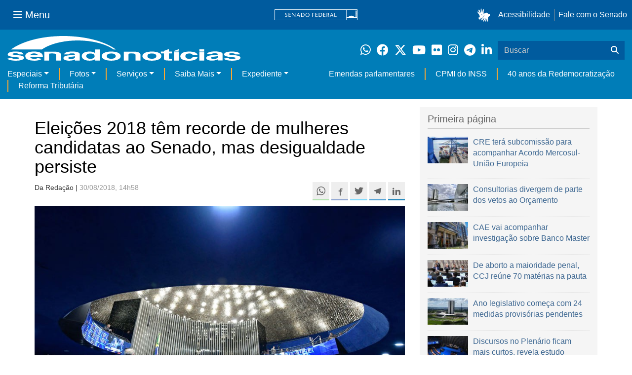

--- FILE ---
content_type: text/html;charset=utf-8
request_url: https://www12.senado.leg.br/noticias/materias/2018/08/30/eleicoes-2018-tem-recorde-de-mulheres-candidatas-ao-senado-mas-desigualdade-persiste
body_size: 55109
content:



<!DOCTYPE html>

<html lang="pt-br">

<head>
    
        <link rel="canonical" href="https://www12.senado.leg.br/noticias/materias/2018/08/30/eleicoes-2018-tem-recorde-de-mulheres-candidatas-ao-senado-mas-desigualdade-persiste" />
    <meta charset="utf-8">
    <meta http-equiv="X-UA-Compatible" content="IE=edge">
    <meta name="keywords" content="Tribunal Superior Eleitoral (TSE), Eleições 2018, Eleições, Mulheres na Política">
    
    <meta property="og:locale" content="pt_BR" />
    <meta property="og:site_name" content="Senado Federal" />
    <!-- HTML5 shim and Respond.js IE8 support of HTML5 elements and media queries -->
    <!--[if lt IE 9]>
      <script src="https://oss.maxcdn.com/libs/html5shiv/3.7.0/html5shiv.js"></script>
      <script src="https://oss.maxcdn.com/libs/respond.js/1.3.0/respond.min.js"></script>
    <![endif]-->

    
    <meta property="og:title" content="Eleições 2018 têm recorde de mulheres candidatas ao Senado, mas desigualdade persiste "/>
    <meta name="description" property="og:description" content="O número de mulheres que concorrem por uma vaga no Senado em 2018 é maior do que nas duas últimas eleições. Ao todo, 62 candidatas se cadastraram para tentar ocupar as 54 cadeiras em disputa em outubro, conforme dados do Tribunal Superior Eleitoral (TSE)."/>
    <meta property="og:url" content="https://www12.senado.leg.br/noticias/materias/2018/08/30/eleicoes-2018-tem-recorde-de-mulheres-candidatas-ao-senado-mas-desigualdade-persiste"/>
    <meta property="og:type" content="article"/>
    <meta property="article:publisher" content="150311598318037"/>
    <meta property="article:modified_time" content="2018-09-25T17:03:12-03:00"/>
    <meta name="sf_data" property="article:published_time" content="2018-08-30T14:58:51-03:00"/>
    <meta name="twitter:card" content="summary_large_image"/>
    <meta name="twitter:title" content="Eleições 2018 têm recorde de mulheres candidatas ao Senado, mas desigualdade persiste "/>
    <meta name="twitter:description" content="O número de mulheres que concorrem por uma vaga no Senado em 2018 é maior do que nas duas últimas eleições. Ao todo, 62 candidatas se cadastraram para tentar ocupar as 54 cadeiras em disputa em outubro, conforme dados do Tribunal Superior Eleitoral (TSE)."/>
    <meta name="sf_indexacao" property="article:tag" content="Tribunal Superior Eleitoral (TSE)"/>
    <meta name="sf_indexacao" property="article:tag" content="Eleições 2018"/>
    <meta name="sf_indexacao" property="article:tag" content="Eleições"/>
    <meta name="sf_indexacao" property="article:tag" content="Mulheres na Política"/>
    <meta property="og:image" content="https://www12.senado.leg.br/noticias/materias/2018/08/30/eleicoes-2018-tem-recorde-de-mulheres-candidatas-ao-senado-mas-desigualdade-persiste/20180711_03183w.jpg"/>
    <meta name="twitter:image" content="https://www12.senado.leg.br/noticias/materias/2018/08/30/eleicoes-2018-tem-recorde-de-mulheres-candidatas-ao-senado-mas-desigualdade-persiste/20180711_03183w.jpg"/>

<meta content="summary" name="twitter:card" />
<meta content="Senado Notícias" property="og:site_name" />
<meta content="Eleições 2018 têm recorde de mulheres candidatas ao Senado, mas desigualdade persiste " property="og:title" />
<meta content="website" property="og:type" />
<meta content="" property="og:description" />
<meta content="https://www12.senado.leg.br/noticias/materias/2018/08/30/eleicoes-2018-tem-recorde-de-mulheres-candidatas-ao-senado-mas-desigualdade-persiste" property="og:url" />
<meta content="https://www12.senado.leg.br/noticias/logo.png" property="og:image" />
<meta content="image/png" property="og:image:type" />

<title>Eleições 2018 têm recorde de mulheres candidatas ao Senado, mas desigualdade persiste  &mdash; Senado Notícias</title>

<meta name="viewport" content="width=device-width, initial-scale=1.0">

        
        
        
        <style>
            @media print {
                /* Oculta menus, barras e elementos administrativos */
                #redesSociais, #linha1-colunadireita, #linhaZ, #barra-edicao, #navbarRodape, #menu-comando, #navbarSenado ul,
                .topicos, .alo-senado, .edit-overlay, #portal-personaltools, #portal-globalnav, #edit-zone,
                #portal-toolbar, .sf-wrapper, .contentHistory, #boxRodapeMateria, .ps-list {
                    display: none !important;
                    visibility: hidden !important;
                }

                #materia,
                .conteudo-materia {
                    display: flex !important;
                    flex-direction: column !important;
                }

                /* Box lateral alinhado com imagem e texto */
                #boxLateralMateria {
                    margin-left: 90px !important;
                    margin-right: 90px !important;
                    max-width: 100% !important;
                    page-break-inside: avoid !important;
                    order: 5 !important;
                    margin-top: 15px !important;
                }

                /* Remove classes responsivas que interferem na impressão */
                #boxLateralMateria.col-md-3,
                #boxLateralMateria.hidden-xs,
                #boxLateralMateria.hidden-sm {
                    display: block !important;
                }

                /* Alinha os elementos principais */
                #materia > h1,
                #materia > p,
                #textoMateria {
                    margin-left: auto !important;
                    margin-right: auto !important;
                    padding-left: 15px !important;
                    padding-right: 15px !important;
                    max-width: 900px;
                }

                /* Centralização da imagem do carousel e das captions  */
                .carousel-materia,
                #carrosselFotos {
                    margin-left: auto !important;
                    margin-right: auto !important;
                    max-width: 900px !important;
                    padding-left: 15px !important;
                    padding-right: 15px !important;
                }

                /* Descrição */
                .caption-descricao,
                .ps-current {
                    text-align: justify !important;
                    font-size: 1rem !important;
                    color: #FFF !important;
                    max-width: 900px !important;
                    width: 100% !important;
                    box-sizing: border-box !important;

                    -webkit-print-color-adjust: exact !important; /* Chrome / Safari */
                    print-color-adjust: exact !important;         /* Firefox / Edge */
                }

                /* Créditos */
                .caption-credito,
                .ps-caption {
                    margin-left: auto !important;
                    margin-right: auto !important;
                    max-width: 900px !important;
                    text-align: right !important;
                    font-size: 1rem !important;
                    color: #FFF !important;
                    background: rgb(0 0 0 / 50%) !important;

                }
            }
        </style>
    

    
<script>PORTAL_URL = 'https://www12.senado.leg.br/noticias/noticias';</script>


  

    

    

    <script type="text/javascript" src="https://www12.senado.leg.br/noticias/noticias/++plone++production/++unique++2025-12-18T12:07:18.374416/default.js" data-bundle="production"></script>

    

    

  

  

    

    

    <script type="text/javascript" src="https://www12.senado.leg.br/noticias/noticias/++plone++senado_noticias/++unique++2025-12-30%2010%3A24%3A26/bundles/senado_noticias-bundle.min.js" data-bundle="senado_noticias-js-bundle"></script>

    

    

  

  

    

    

    <script type="text/javascript" src="https://www12.senado.leg.br/noticias/noticias/++plone++senado_datetimepicker/++unique++2025-12-30%2010%3A24%3A22/bundles/datetimepicker.min.js" data-bundle="senado_datetimepicker-js-bundle"></script>

    

    

  

  

    

    

    <script type="text/javascript" src="https://www12.senado.leg.br/noticias/noticias/++plone++senado_widgets/++unique++2025-12-30%2010%3A24%3A26/bundles/senado_widgets.min.js" data-bundle="senado_widgets-js-bundle"></script>

    

    

  

  

    

    

    <script type="text/javascript" src="https://www12.senado.leg.br/noticias/noticias/++plone++static/++unique++2024-05-04%2010%3A02%3A26.370688/formwidget.autocomplete.min.js" data-bundle="formwidget-autocomplete"></script>

    

    

  

  

    

    

    <script type="text/javascript" src="https://www12.senado.leg.br/noticias/noticias/++plone++senado_noticias/++unique++2025-12-30%2010%3A24%3A26/bundles/senado_noticias_essencial-bundle.min.js" data-bundle="senado_noticias_essencial-bundle"></script>

    

    

  

  

    

    

    <script type="text/javascript" src="https://www12.senado.leg.br/noticias/noticias/++plone++senado_formwidget_textocomcontadordecaracteres/++unique++2025-12-30%2010%3A24%3A23/bundles/senado_formwidget_textocomcontadordecaracteres.min.js" data-bundle="senado_formwidget_textocomcontadordecaracteres-js-bundle"></script>

    

    

  


    
        <script type="text/javascript" src="https://www12.senado.leg.br/noticias/++plone++senado_noticias/audiojs/audio.min.js"></script>
        <script type="text/javascript" src="https://www12.senado.leg.br/noticias/++plone++senado_noticias/audiojs/audiojs-doc-ready.js"></script>
    

    <link rel="stylesheet" type="text/css" href="https://cdnjs.cloudflare.com/ajax/libs/font-awesome/4.7.0/css/font-awesome.min.css" />

    
    <link rel="apple-touch-icon" sizes="180x180" href="https://www12.senado.leg.br/noticias/++plone++senado_noticias/favicon/apple-touch-icon.png?v=697oma3x8q"/>
    <link rel="icon" type="image/png" sizes="32x32" href="https://www12.senado.leg.br/noticias/++plone++senado_noticias/favicon/favicon-32x32.png?v=697oma3x8q"/>
    <link rel="icon" type="image/png" sizes="16x16" href="https://www12.senado.leg.br/noticias/++plone++senado_noticias/favicon/favicon-16x16.png?v=697oma3x8q"/>
    <link rel="manifest" href="https://www12.senado.leg.br/noticias/++plone++senado_noticias/favicon/manifest.json?v=697oma3x8q"/>
    <link rel="mask-icon" color="#00305c" href="https://www12.senado.leg.br/noticias/++plone++senado_noticias/favicon/safari-pinned-tab.svg?v=697oma3x8q"/>
    <link rel="shortcut icon" href="https://www12.senado.leg.br/noticias/++plone++senado_noticias/favicon/favicon.ico?v=697oma3x8q"/>
    <meta name="apple-mobile-web-app-title" content="Senado Federal"/>
    <meta name="application-name" content="Senado Federal"/>
    <meta name="msapplication-config" content="https://www12.senado.leg.br/noticias/++plone++senado_noticias/favicon/browserconfig.xml?v=697oma3x8q"/>
    <meta name="theme-color" content="#00305c"/>


    <link rel="search" href="https://www12.senado.leg.br/noticias/busca" title="Buscar neste site" />







<link rel="stylesheet" href="https://www12.senado.leg.br/noticias/noticias/++plone++production/++unique++2025-12-18T12:07:18.374416/default.css" data-bundle="production" /><link rel="stylesheet" href="https://www12.senado.leg.br/noticias/noticias/++plone++static/++unique++2025-11-27%2020%3A39%3A16/plone-glyphicons-compiled.css" data-bundle="plone-glyphicons" /><link rel="stylesheet" href="https://www12.senado.leg.br/noticias/noticias/++plone++senado_datetimepicker/++unique++2025-12-30%2010%3A24%3A22/bundles/datetimepicker.min.css" data-bundle="senado_datetimepicker-css-bundle" /><link rel="stylesheet" href="https://www12.senado.leg.br/noticias/noticias/++plone++senado_widgets/++unique++2025-12-30%2010%3A24%3A26/bundles/senado_widgets.min.css" data-bundle="senado_widgets-css-bundle" /><link rel="stylesheet" href="https://www12.senado.leg.br/noticias/noticias/++plone++static/++unique++2025-11-27%2020%3A39%3A16/plone-fontello-compiled.css" data-bundle="plone-fontello" /><link rel="stylesheet" href="https://www12.senado.leg.br/noticias/noticias/++plone++senado_noticias/++unique++2025-12-30%2010%3A24%3A26/bundles/senado_noticias-css-bundle.min.css" data-bundle="senado_noticias-css-bundle" /><link rel="stylesheet" href="https://www12.senado.leg.br/noticias/noticias/++plone++static/++unique++2024-05-04%2010%3A02%3A26.370688/formwidget.autocomplete.min.css" data-bundle="formwidget-autocomplete" /><link rel="stylesheet" href="https://www12.senado.leg.br/noticias/noticias/++plone++senado_noticias/++unique++2025-12-30%2010%3A24%3A26/bundles/senado_noticias_essencial-bundle.min.css" data-bundle="senado_noticias_essencial-bundle" />


    <meta name="viewport" content="width=device-width, initial-scale=1.0, minimum-scale=1.0" />
    <meta name="description" content="Portal de Notícias do Senado Federal: matérias, entrevistas e informações oficiais sobre a atividade legislativa." />

    
    <script async="async" src="https://www.googletagmanager.com/gtag/js?id=G-CW3ZH25XMK"></script>
    <script>
        window.dataLayer = window.dataLayer || [];
        function gtag(){dataLayer.push(arguments);}
        gtag('js', new Date());
        gtag('config', 'G-19XVN78DZV');
        gtag('config', 'G-CW3ZH25XMK');
    </script>
    
    

    
</head>

<body id="sfcss" data-i18ncatalogurl="https://www12.senado.leg.br/noticias/plonejsi18n" data-view-url="https://www12.senado.leg.br/noticias/materias/2018/08/30/eleicoes-2018-tem-recorde-de-mulheres-candidatas-ao-senado-mas-desigualdade-persiste" data-portal-url="https://www12.senado.leg.br/noticias" data-pat-pickadate="{&quot;selectYears&quot;: 200}" data-base-url="https://www12.senado.leg.br/noticias/materias/2018/08/30/eleicoes-2018-tem-recorde-de-mulheres-candidatas-ao-senado-mas-desigualdade-persiste" class="frontend icons-on portaltype-noticias-materia section-materias site-noticias-2 subsection-2018 subsection-2018-08 subsection-2018-08-30 template-view thumbs-on userrole-anonymous viewpermission-view">

    
    

    <a id="ancora-irconteudoprincipal" class="sr-only" href="#conteudoPrincipal">Ir para conteúdo principal</a>

    
        
        
    
    

    <div class="sf-wrapper">
        <div class="js-sidebar-mountpoint" data-url="/hpsenado/wssidebar.json"></div>
    </div>
    
<div class="sf-wrapper">
    <nav class="Triad navbar_global">
        <div>
            <button class="btn btn-lg btn-secondary js-sidebar-action" id="jstoggle" type="button" aria-label="Menu Senado">
                <i class="fas fa-bars"></i>
                <span class="u-hideLower title-n"> Menu</span>
            </button>
        </div>
        <div>
            <a class="navbar_global-brand" href="https://www.senado.leg.br" title="Senado Federal">
                <img src="https://www.senado.leg.br/noticias/essencial/images/senado.svg" alt="Title">
            </a>
        </div>
        <div>
            <div class="Rail Rail--fenced u-hideLower">
                <a class="js-vlibras" role="button" title="Acessibilidade">
                    <img src="https://www.senado.leg.br/noticias/essencial/images/hands.svg" width="25px" height="27px" alt="Acessibilidade">
                </a>
                <a class="link link-deep" href="https://www12.senado.leg.br/institucional/responsabilidade-social/acessibilidade">Acessibilidade</a>
                <a class="link link-deep" href="http://www12.senado.gov.br/institucional/falecomosenado">Fale com o Senado</a>
            </div>
            <a class="btn btn-lg btn-secondary u-hideUpper" href="http://www12.senado.gov.br/institucional/falecomosenado" arial-label="Fale com o Senado">
                <i class="fas fa-phone"></i>
                <span class="sr-only">Fale com o Senado</span>
            </a>
        </div>
    </nav>
</div>

    
        
<div class="sf-wrapper">
    <div class="menu-local">
        <div class="pt-2">
            <a class="nav_control-title" href="/noticias" title="Senado Notícias">
                <img class="img-fluid" src="/noticias/++plone++senado_noticias/img/logo_branca.svg" alt="Senado Notícias" height="auto" width="100%">
            </a>
        </div>
        <button class="btn_control-res btn btn-tertiary btn-lg" type="button" data-toggle="collapse.se" data-target="#menu-local__form" aria-controls="menu-local__form" aria-expanded="false" aria-label="Exibe busca">
            <i class="fas fa-search" aria-hidden="true"></i>
            <span class="sr-only">Buscar</span>
        </button>
        <div class="menu-local__social">
            <a class="link link-deep--whatsapp" href="https://www12.senado.leg.br/noticias/whatsapp" target="_blank" title="WhatsApp">
                <i class="fab fa-whatsapp" aria-hidden="true"></i>
                <span class="sr-only">Clique para receber notícias do Senado em seu Whatsapp</span>
            </a>
            <a class="link link-deep--facebook" href="http://www.facebook.com/senadofederal" target="_blank" title="Facebook">
                <i class="fab fa-facebook" aria-hidden="true"></i>
                <span class="sr-only">Facebook do Senado Federal</span>
            </a>
            <a class="link link-deep--twitter" href="https://twitter.com/senadofederal" target="_blank" title="Twitter">
                <i class="fab fa-x-twitter" aria-hidden="true"></i>
                <span class="sr-only">Twitter do Senado Federal</span>
            </a>
            <a class="link link-deep--youtube" href="http://www.youtube.com/user/TVSenadoOficial" target="_blank" title="YouTube">
                <i class="fab fa-youtube" aria-hidden="true"></i>
                <span class="sr-only">Canal Youtube da TV Senado</span>
            </a>
            <a class="link link-deep--flickr" href="http://www.flickr.com/agenciasenado" target="_blank" title="Flickr">
                <i class="fab fa-flickr" aria-hidden="true"></i>
                <span class="sr-only">Flickr da Agência Senado</span>
            </a>
            <a class="link link-deep--instagram" href="http://instagram.com/senadofederal" target="_blank" title="Instagram">
                <i class="fab fa-instagram" aria-hidden="true"></i>
                <span class="sr-only">Instagram do Senado Federal</span>
            </a>
            <a class="link link-deep--telegram" href="https://t.me/SenadoNoTelegram" target="_blank" title="Telegram">
                <i class="fab fa-telegram-plane" aria-hidden="true"></i>
                <span class="sr-only">Senado Federal no Telegram</span>
            </a>
            <a class="link link-deep--linkedin" href="https://www.linkedin.com/company/senadofederal/" target="_blank" title="Linkedin">
                <i class="fab fa-linkedin-in" aria-hidden="true"></i>
                <span class="sr-only">Linkedin do Senado Federal</span>
            </a>
        </div>
        <form class="menu-local__form collapse" id="menu-local__form" action="https://www12.senado.leg.br/noticias/busca">
            <div class="search-wrapper">
                <label for="input-buscar" class="sr-only">Buscar</label>
                <input class="form-control search-out" type="search" placeholder="Buscar" name="SearchableText" id="input-buscar">
                <button class="search-btn" type="submit" aria-label="Buscar">
                    <i class="fas fa-search" aria-hidden="true"></i>
                    <span class="sr-only">Buscar</span>
                </button>
            </div>
        </form>
    </div>
    <nav class="navbar navbar_control navbar-expand-lg navbar--sf">
        <button class="navbar-toggler navbar-toggler--sf" type="button" data-toggle="collapse.se" data-target="#js-navbar-dropdown" aria-controls="js-navbar-dropdown" aria-expanded="false" aria-label="Menu Desta Seção">
            <div class="btn btn-secondary">
                <i class="fas fa-bars"></i>
            </div>
            <div class="ml-2">MENU DESTA SEÇÃO</div>
        </button>
        <div class="collapse navbar-collapse-se" id="js-navbar-dropdown">
            <ul class="navbar-nav navbar-nav--sf">
                <li class="nav-item dropdown"><a class="link link--nav dropdown-toggle" id="js-menu-2" href="#" data-toggle="dropdown.se" aria-haspopup="true" aria-expanded="false">Especiais</a>
                    <div class="dropdown-menu dropdown-menu--sf" aria-labelledby="js-menu-2">
                        <a class="dropdown-item" href="/noticias/infomaterias">Reportagens</a>
                        <a class="dropdown-item" href="/noticias/especiais/arquivo-s">Arquivo S</a>
                        <a class="dropdown-item" href="/noticias/infomaterias/ultimas_webstories">Web Stories</a>
                        <a class="dropdown-item" href="/noticias/ao-vivo">Grandes coberturas</a>
                        <a class="dropdown-item" href="/noticias/acervo-historico">Acervo</a>
                    </div>
                </li>
                <li class="nav-item dropdown"><a class="link link--nav dropdown-toggle" id="js-menu-3" href="#" data-toggle="dropdown.se" aria-haspopup="true" aria-expanded="false">Fotos</a>
                    <div class="dropdown-menu dropdown-menu--sf" aria-labelledby="js-menu-3">
                        <a class="dropdown-item" href="http://www12.senado.leg.br/fotos">Banco de imagens</a>
                        <a class="dropdown-item" href="/noticias/galerias">Galerias</a>
                    </div>
                </li>
                <li class="nav-item dropdown"><a class="link link--nav dropdown-toggle" id="js-menu-4" href="#" data-toggle="dropdown.se" aria-haspopup="true" aria-expanded="false">Serviços</a>
                    <div class="dropdown-menu dropdown-menu--sf" aria-labelledby="js-menu-4">
                        <a class="dropdown-item" href="https://www12.senado.leg.br/multimidia">Senado Multimídia</a>
                        <a class="dropdown-item js-sfn-offer" href="#">Notificações</a>
                        <a class="dropdown-item" href="/noticias/newsletter">Newsletter</a>
                    </div>
                </li>
                <li class="nav-item dropdown"><a class="link link--nav dropdown-toggle" id="js-menu-5" href="#" data-toggle="dropdown.se" aria-haspopup="true" aria-expanded="false">Saiba Mais</a>
                    <div class="dropdown-menu dropdown-menu--sf" aria-labelledby="js-menu-5">
                        <a class="dropdown-item" href="/noticias/glossario-legislativo">Glossário</a>
                        <a class="dropdown-item" href="/noticias/entenda-o-assunto">Entenda o assunto</a>
                        <a class="dropdown-item" href="/manualdecomunicacao">Manual de Comunicação</a>
                        <a class="dropdown-item" href="/noticias/constituicoes">Constituições</a>
                    </div>
                </li>
                <li class="nav-item dropdown"><a class="link link--nav dropdown-toggle" id="js-menu-6" href="#" data-toggle="dropdown.se" aria-haspopup="true" aria-expanded="false">Expediente</a>
                    <div class="dropdown-menu dropdown-menu--sf" aria-labelledby="js-menu-6">
                        <a class="dropdown-item" href="/noticias/quem-somos">Quem somos</a>
                        <a class="dropdown-item" href="/noticias/fale-conosco">Fale com a gente</a>
                        <a class="dropdown-item" href="/noticias/politica-de-uso">Política de uso</a>
                        <a class="dropdown-item" href="/noticias/politica-de-uso-das-redes-sociais">Política de uso para redes sociais</a>
                    </div>
                </li>
                <li class="nav-spacer"></li>
                <li class="nav-item">
                    <a class="link link--nav" href="/noticias/destaques/emendas-parlamentares">Emendas parlamentares</a>
                </li>
                <li class="nav-item">
                    <a class="link link--nav" href="/noticias/destaques/cpmi-do-inss">CPMI do INSS</a>
                </li>
                <li class="nav-item">
                    <a class="link link--nav" href="/noticias/destaques/40-anos-da-redemocratizacao">40 anos da Redemocratização</a>
                </li>
                <li class="nav-item">
                    <a class="link link--nav" href="/noticias/destaques/reforma-tributaria">Reforma Tributária</a>
                </li>
            </ul>
        </div>
    </nav>
</div>

    


    
    
    
        

        
    
    
    

    
    
    
    

    
    <div id="conteudoPrincipal" class="container" role="main">
        <!-- início bannner-->
        
        
        <!-- fim bannner-->
        
  


        <span id="social-tags-body" style="display: none" itemscope itemtype="http://schema.org/WebPage">
  <span itemprop="name">Eleições 2018 têm recorde de mulheres candidatas ao Senado, mas desigualdade persiste </span>
  <span itemprop="description"></span>
  <span itemprop="url">https://www12.senado.leg.br/noticias/materias/2018/08/30/eleicoes-2018-tem-recorde-de-mulheres-candidatas-ao-senado-mas-desigualdade-persiste</span>
  <span itemprop="image">https://www12.senado.leg.br/noticias/logo.png</span>
</span>



        

        
        <div class="row" id="linha1">

            
                
                    
                        

                        

                        <div class="col-sm-7 col-md-8">
                        
        <div id="materia" >
            <h1>Eleições 2018 têm recorde de mulheres candidatas ao Senado, mas desigualdade persiste </h1>
            

        <div class="SocialBar SocialBar--right">
            
    <p class="js-socialbar l-fork u-noPrint">
        <a class="btn / ShareIcon ShareIcon--whatsapp" data-action="share/whatsapp/share" href="whatsapp://send?text=Elei%C3%A7%C3%B5es%202018%20t%C3%AAm%20recorde%20de%20mulheres%20candidatas%20ao%20Senado%2C%20mas%20desigualdade%20persiste%20%0A%0Ahttps%3A%2F%2Fwww12.senado.leg.br%2Fnoticias%2Fmaterias%2F2018%2F08%2F30%2Feleicoes-2018-tem-recorde-de-mulheres-candidatas-ao-senado-mas-desigualdade-persiste%3Futm_medium%3Dshare-button%26utm_source%3Dwhatsapp">
            <span class="sr-only">Compartilhe este conteúdo no Whatsapp</span>
        </a>
        <a class="btn / ShareIcon ShareIcon--facebook / js-popup" target="_blank" href="https://facebook.com/sharer.php?u=https%3A%2F%2Fwww12.senado.leg.br%2Fnoticias%2Fmaterias%2F2018%2F08%2F30%2Feleicoes-2018-tem-recorde-de-mulheres-candidatas-ao-senado-mas-desigualdade-persiste%3Futm_medium%3Dshare-button%26utm_source%3Dfacebook">
            <span class="sr-only">Compartilhe este conteúdo no Facebook</span>
        </a>
        <a class="btn / ShareIcon ShareIcon--twitter / js-popup" target="_blank" href="https://twitter.com/share?url=https%3A%2F%2Fwww12.senado.leg.br%2Fnoticias%2Fmaterias%2F2018%2F08%2F30%2Feleicoes-2018-tem-recorde-de-mulheres-candidatas-ao-senado-mas-desigualdade-persiste%3Futm_medium%3Dshare-button%26utm_source%3Dtwitter&amp;text=Elei%C3%A7%C3%B5es%202018%20t%C3%AAm%20recorde%20de%20mulheres%20candidatas%20ao%20Senado%2C%20mas%20desigualdade%20persiste%20">
            <span class="sr-only">Compartilhe este conteúdo no Twitter</span>
        </a>
        <a class="btn / ShareIcon ShareIcon--telegram / js-popup" target="_blank" data-height="550" href="https://telegram.me/share/url?url=https%3A%2F%2Fwww12.senado.leg.br%2Fnoticias%2Fmaterias%2F2018%2F08%2F30%2Feleicoes-2018-tem-recorde-de-mulheres-candidatas-ao-senado-mas-desigualdade-persiste%3Futm_medium%3Dshare-button%26utm_source%3Dtelegram">
            <span class="sr-only">Compartilhe este conteúdo no Telegram</span>
        </a>
        <a class="btn / ShareIcon ShareIcon--linkedin / js-popup" target="_blank" data-height="550" href="https://www.linkedin.com/shareArticle?mini=true&amp;url=https%3A%2F%2Fwww12.senado.leg.br%2Fnoticias%2Fmaterias%2F2018%2F08%2F30%2Feleicoes-2018-tem-recorde-de-mulheres-candidatas-ao-senado-mas-desigualdade-persiste%3Futm_medium%3Dshare-button%26utm_source%3Dlinkedin">
            <span class="sr-only">Compartilhe este conteúdo no Linkedin</span>
        </a>
    </p>

        </div>

        <p>
            <small>
                Da Redação | 
                <span class="text-muted">30/08/2018, 14h58</span>
                
            </small>
        </p>

    
            <div class="clearfix"></div>
            
                <div class="carousel-materia slide" id="carrosselFotos">
                    <ul class="pgwSlideshow list-unstyled">
                        
                            <li>
                                <a></a>
                                
                                <img class="fonteslide img-responsive" src="/noticias/materias/2018/08/30/eleicoes-2018-tem-recorde-de-mulheres-candidatas-ao-senado-mas-desigualdade-persiste/20180711_03183w.jpg/mural/imagem_materia" legenda="" credito="Waldemir Barreto/Agência Senado">
                            </li>
                        
                    </ul>
                </div>
            
            <div id="boxLateralMateria" class="col-md-3 hidden-xs hidden-sm u-noPrint" style="padding-left: 0">
                <!-- Placeholder do box lateral -->
            </div>
            <div id="textoMateria">
                <p style="text-align: left; "><a class="external-link" href="http://www12.senado.leg.br/noticias/tags/Elei%C3%A7%C3%B5es%202018"><img class="image-right" src="resolveuid/6997ab6c-2986-49b1-9ed6-bb07ef805923"></a>O número de mulheres que concorrem por uma vaga no Senado em 2018 é maior do que nas duas últimas eleições. Ao todo, 62 candidatas se cadastraram para tentar ocupar as 54 cadeiras em disputa em outubro, conforme dados do Tribunal Superior Eleitoral (TSE).</p>
<p style="text-align: left; ">Em 2014, quando a renovação foi de um terço das 81 vagas, e em 2010, quando também estavam em disputa 54 lugares no Senado, o número de candidatas mulheres se manteve praticamente estável: em 2010, foram 36 candidatas registradas e, há quatro anos, 35 concorreram no pleito.</p>
<p style="text-align: left; ">Uma novidade nas eleições de 2018 é a candidatura da primeira mulher trans ao cargo de senadora: Duda Salabert concorre a uma das duas vagas ao Senado por Minas Gerais. Desde março deste ano, o TSE autorizou candidatos transgêneros a utilizar seu nome social nas urnas e atualizar sua identidade de gênero no Cadastro Eleitoral.</p>
<h3 style="text-align: left; "><strong>Participação</strong></h3>
<p style="text-align: left; ">Apesar do crescimento do número de mulheres, a participação feminina ainda é pequena se comparado com o número de homens que concorrem ao Senado. No total, 353 candidatos buscam assento na Casa. Desses, 291 são homens, o que representa 82,4% das candidaturas, contra 17,6% do gênero feminino. A proporção mudou pouco desde 2010, quando 86,8% dos candidatos eram homens e 13,2% mulheres.</p>
<p style="text-align: left; ">Para os cargos majoritários – presidente, governadores e senadores – não se aplica a exigência do mínimo de 30% de candidatos de cada gênero, como determinado pela <a class="external-link" href="http://www.planalto.gov.br/cciviL_03/leis/L9504.htm">Lei das Eleições</a> (9.504/97) para cargos proporcionais.</p>
<p style="text-align: left; ">As informações foram coletadas na terça-feira (28). O prazo para registro de candidaturas terminou no 15 dia de agosto. As candidaturas aguardam julgamento e podem vir a ser impugnadas. A Justiça Eleitoral tem até 17 de setembro para analisar e julgar eventuais recursos dos registros, o que pode alterar as estatísticas.</p>
<p style="text-align: left; "><img class="image-inline" src="../../../../resolveuid/c30817b2-8cb4-4763-9753-8277e2062114"></p>
                <p class="text-muted"><small>Agência Senado (Reprodução autorizada mediante citação da Agência Senado)</small></p>
            </div>
            <div id="boxRodapeMateria" class="visible-sm visible-md visible-xs">
               <aside role="complementary">
                    <div class="saiba-mais">
                        <div class="painel painel-base painel-links">
                            
                                <div class="painel-cabecalho">
                                    <h4>Saiba mais</h4>
                                </div>
                                <div class="painel-corpo">
                                    <ul class="list-unstyled">
                                        
                                            <li>
                                                <span class="glyphicon glyphicon-link"></span>
                                                <a href="http://www12.senado.leg.br/noticias/materias/2018/08/29/numero-de-candidatos-ao-senado-e-o-maior-registrado-em-eleicoes-recentes" target="_self">Número de candidatos ao Senado é o maior registrado em eleições recentes</a>
                                                
                                                
                                                
                                            </li>
                                        
                                    </ul>
                                </div>
                            
                            
                        </div>
                    </div>
                </aside>
            </div>
            
        <div class="topicos">
            <p>
                <small class="text-muted">MAIS NOTÍCIAS SOBRE: </small><br>
                <div style="margin-bottom: 0.5em">
                    <span class="label label-default tagsize"><a href="https://www12.senado.leg.br/noticias/tags/Tribunal%20Superior%20Eleitoral%20%28TSE%29">Tribunal Superior Eleitoral (TSE)</a></span>
                    <span class="label label-default tagsize"><a href="https://www12.senado.leg.br/noticias/tags/Elei%C3%A7%C3%B5es%202018">Eleições 2018</a></span>
                    <span class="label label-default tagsize"><a href="https://www12.senado.leg.br/noticias/tags/Elei%C3%A7%C3%B5es">Eleições</a></span>
                    <span class="label label-default tagsize"><a href="https://www12.senado.leg.br/noticias/tags/Mulheres%20na%20Pol%C3%ADtica">Mulheres na Política</a></span>
                </div>
            </p>
        </div>
    
            <div class="base-materia-ferramentas / u-noPrint ">
               <p>
                    <small>
                        <a href="#" onclick="window.print(); return false"><span class="glyphicon glyphicon-print"></span> IMPRIMIR</a>
                    </small>
                </p>
            </div>
            <div class="veja-tambem / u-noPrint">
                <div class="painel painel-base painel-links">
                    <div class="painel-cabecalho">
                        <h3>Veja também</h3>
                    </div>
                    <div class="painel-corpo">
                       <div class="row">
                            
                                <div class="col-md-4">
                                    <div class="thumbnail destaque-padrao">
                                        <img class="img-responsive" alt="" src="/noticias/materias/2026/01/09/os-temas-que-mais-mobilizaram-o-senado-verifica-em-2025/20250915_01323pf.jpg/@@images/image/preview">
                                        <div class="caption">
                                            <h4><a href="/noticias/materias/2026/01/09/os-temas-que-mais-mobilizaram-o-senado-verifica-em-2025">Os temas que mais mobilizaram o Senado Verifica em 2025</a></h4>
                                        </div>
                                        
                                    </div>
                                </div>
                            
                                <div class="col-md-4">
                                    <div class="thumbnail destaque-padrao">
                                        
                                        <div class="caption">
                                            <h4><a href="/noticias/materias/2026/01/05/senadores-divergem-sobre-prisao-de-maduro-em-acao-dos-eua-na-venezuela">Senadores divergem sobre prisão de Maduro em ação dos EUA na Venezuela</a></h4>
                                        </div>
                                        <div class="divisor-horizontal-pontilhado"></div>
                                    </div>
                                
                            
                                
                                    <div class="thumbnail destaque-padrao">
                                        
                                        <div class="caption">
                                            <h4><a href="/noticias/materias/2025/12/18/magno-malta-diz-que-dosimetria-nao-e-suficiente-e-defende-anistia">Magno Malta diz que dosimetria não é suficiente e defende anistia</a></h4>
                                        </div>
                                        
                                    </div>
                                </div>
                            
                                <div class="col-md-4">
                                    <div class="thumbnail destaque-padrao">
                                        
                                        <div class="caption">
                                            <h4><a href="/noticias/materias/2025/12/11/debatedores-repudiam-agressoes-a-jornalistas-e-defendem-protecao-a-imprensa">Debatedores repudiam agressões a jornalistas e defendem proteção à imprensa</a></h4>
                                        </div>
                                        <div class="divisor-horizontal-pontilhado"></div>
                                    </div>
                                
                            
                                
                                    <div class="thumbnail destaque-padrao">
                                        
                                        <div class="caption">
                                            <h4><a href="/noticias/materias/2025/12/08/marcio-bittar-cobra-apoio-a-bolsonaro">Marcio Bittar cobra apoio a Bolsonaro</a></h4>
                                        </div>
                                        
                                    </div>
                                </div>
                            
                        </div>
                    </div>
                </div>
            </div>
        </div>
    
                        </div>
                    
                
            

            <div class="col-sm-5 col-md-4" id="linha1-colunadireita">
                
                
        

        <div class="Box Box--lg u-spacer--xl +cut">
            <div class="Apex Apex--cut epsilon u-spacer--xl">Primeira página</div>
            <div class="CutHere CutHere--xl">
                
                    <div class="Media">
                        

    

    
        

    

    


    

    

    <div class="Media-figure u-size1of4">
        <div class="Embed Embed--3by2">

            

            

            <a href="/noticias/audios/2026/01/cre-tera-subcomissao-para-acompanhar-acordo-mercosul-uniao-europeia">
            
            <img class="img-responsive img-full" src="/noticias/audios/2026/01/cre-tera-subcomissao-para-acompanhar-acordo-mercosul-uniao-europeia/mural/destaque_noticia?182931" alt="" />
            
            </a>

       </div>
    </div>

    <div class="Media-body">

        
            <a class="Manchete-titulo" href="/noticias/audios/2026/01/cre-tera-subcomissao-para-acompanhar-acordo-mercosul-uniao-europeia">

                

                <span class="titulo">CRE terá subcomissão para acompanhar Acordo Mercosul-União Europeia</span>

                
            </a>
        

        

        

        
    </div>

    

    

    


                    </div>
                
                    <div class="Media">
                        

    

    
        

    

    


    

    

    <div class="Media-figure u-size1of4">
        <div class="Embed Embed--3by2">

            

            

            <a href="/noticias/materias/2026/01/16/analise-tecnica-do-congresso-diverge-de-parte-dos-vetos-a-lei-orcamentaria-1">
            
            <img class="img-responsive img-full" src="/noticias/materias/2026/01/16/analise-tecnica-do-congresso-diverge-de-parte-dos-vetos-a-lei-orcamentaria-1/mural/destaque_noticia?191046" alt="Sede das duas Casas do Poder Legislativo e um dos mais famosos cartões postais do Brasil, o Palácio do Congresso Nacional é composto por duas cúpulas e duas torres de 28 andares, que abrigam a Câmara dos Deputados e o Senado Federal." />
            
            </a>

       </div>
    </div>

    <div class="Media-body">

        
            <a class="Manchete-titulo" href="/noticias/materias/2026/01/16/analise-tecnica-do-congresso-diverge-de-parte-dos-vetos-a-lei-orcamentaria-1">

                

                <span class="titulo">Consultorias divergem de parte dos vetos ao Orçamento</span>

                
            </a>
        

        

        

        
    </div>

    

    

    


                    </div>
                
                    <div class="Media">
                        

    

    
        

    

    


    

    

    <div class="Media-figure u-size1of4">
        <div class="Embed Embed--3by2">

            

            

            <a href="/noticias/materias/2026/01/15/cae-cria-grupo-para-acompanhar-investigacoes-sobre-o-banco-master">
            
            <img class="img-responsive img-full" src="/noticias/materias/2026/01/15/cae-cria-grupo-para-acompanhar-investigacoes-sobre-o-banco-master/mural/destaque_noticia?103150" alt="" />
            
            </a>

       </div>
    </div>

    <div class="Media-body">

        
            <a class="Manchete-titulo" href="/noticias/materias/2026/01/15/cae-cria-grupo-para-acompanhar-investigacoes-sobre-o-banco-master">

                

                <span class="titulo">CAE vai acompanhar investigação sobre Banco Master</span>

                
            </a>
        

        

        

        
    </div>

    

    

    


                    </div>
                
                    <div class="Media">
                        

    

    
        

    

    


    

    

    <div class="Media-figure u-size1of4">
        <div class="Embed Embed--3by2">

            

            

            <a href="/noticias/materias/2026/01/16/de-aborto-a-maioridade-penal-ccj-reune-70-materias-prontas-para-pauta">
            
            <img class="img-responsive img-full" src="/noticias/materias/2026/01/16/de-aborto-a-maioridade-penal-ccj-reune-70-materias-prontas-para-pauta/mural/destaque_noticia?190206" alt="Mesa: 
relator do PL 2.616/2025, senador Laércio Oliveira (PP-SE);
presidente da CCJ, senador Otto Alencar (PSD-BA); 
vice-presidente da CCJ, senador Vanderlan Cardoso (PSD-GO).;
senador Magno Malta (PL-ES);
senador Dr. Hiran (PP-RR)." />
            
            </a>

       </div>
    </div>

    <div class="Media-body">

        
            <a class="Manchete-titulo" href="/noticias/materias/2026/01/16/de-aborto-a-maioridade-penal-ccj-reune-70-materias-prontas-para-pauta">

                

                <span class="titulo">De aborto a maioridade penal, CCJ reúne 70 matérias na pauta</span>

                
            </a>
        

        

        

        
    </div>

    

    

    


                    </div>
                
                    <div class="Media">
                        

    

    
        

    

    


    

    

    <div class="Media-figure u-size1of4">
        <div class="Embed Embed--3by2">

            

            

            <a href="/noticias/materias/2026/01/16/ano-legislativo-comeca-com-24-medidas-provisorias-pendentes">
            
            <img class="img-responsive img-full" src="/noticias/materias/2026/01/16/ano-legislativo-comeca-com-24-medidas-provisorias-pendentes/mural/destaque_noticia?201756" alt="" />
            
            </a>

       </div>
    </div>

    <div class="Media-body">

        
            <a class="Manchete-titulo" href="/noticias/materias/2026/01/16/ano-legislativo-comeca-com-24-medidas-provisorias-pendentes">

                

                <span class="titulo">Ano legislativo começa com 24 medidas provisórias pendentes</span>

                
            </a>
        

        

        

        
    </div>

    

    

    


                    </div>
                
                    <div class="Media">
                        

    

    
        

    

    


    

    

    <div class="Media-figure u-size1of4">
        <div class="Embed Embed--3by2">

            

            

            <a href="/noticias/materias/2026/01/16/de-olho-no-publico-virtual-discursos-no-senado-ficam-mais-curtos-aponta-estudo">
            
            <img class="img-responsive img-full" src="/noticias/materias/2026/01/16/de-olho-no-publico-virtual-discursos-no-senado-ficam-mais-curtos-aponta-estudo/mural/destaque_noticia?190831" alt="Mesa: 
senador Sergio Moro (União-PR); 
presidente do Senado Federal, senador Davi Alcolumbre (União-AP); 
secretário-geral da Mesa do Senado Federal, Danilo Augusto Barboza de Aguiar; 
senador Rogerio Marinho (PL-RN)." />
            
            </a>

       </div>
    </div>

    <div class="Media-body">

        
            <a class="Manchete-titulo" href="/noticias/materias/2026/01/16/de-olho-no-publico-virtual-discursos-no-senado-ficam-mais-curtos-aponta-estudo">

                

                <span class="titulo">Discursos no Plenário ficam mais curtos, revela estudo</span>

                
            </a>
        

        

        

        
    </div>

    

    

    


                    </div>
                
                <a href="https://www12.senado.leg.br/noticias">
                    <strong>Veja mais destaques ›</strong>
                </a>
            </div>
        </div>
    
        
        <div class="Box Box--y Box--lg u-spacer--xl +apart">
            <div class="Apex Apex--default epsilon u-spacer--xl">Últimas</div>
            <div class="CutHere milli">
                <div>
                    <div class="text-muted milli">
                        16/01/2026 20h11
                    </div>
                    <a href="/noticias/materias/2026/01/16/ano-legislativo-comeca-com-24-medidas-provisorias-pendentes">Ano legislativo começa com 24 medidas provisórias pendentes</a>
                </div>
                <div>
                    <div class="text-muted milli">
                        16/01/2026 18h39
                    </div>
                    <a href="/noticias/materias/2026/01/16/de-olho-no-publico-virtual-discursos-no-senado-ficam-mais-curtos-aponta-estudo">De olho no público virtual, discursos no Senado ficam mais curtos, aponta estudo</a>
                </div>
                <div>
                    <div class="text-muted milli">
                        16/01/2026 17h50
                    </div>
                    <a href="/noticias/materias/2026/01/16/proibicao-de-pacotes-de-viagens-com-datas-flexiveis-esta-na-pauta-da-cdr">Proibição de pacotes de viagens com datas flexíveis está na pauta da CDR</a>
                </div>
                <div>
                    <div class="text-muted milli">
                        16/01/2026 16h29
                    </div>
                    <a href="/noticias/materias/2026/01/16/cidadaos-ajudam-a-escrever-projetos-de-lei-com-ferramenta-de-inteligencia-artificial">Cidadãos ajudam a escrever projetos de lei com ferramenta de inteligência artificial</a>
                </div>
                <div>
                    <div class="text-muted milli">
                        16/01/2026 14h18
                    </div>
                    <a href="/noticias/materias/2026/01/16/ci-pode-votar-projeto-que-exige-sinalizacao-em-rodovias-federais-apos-obras">CI pode votar projeto que exige sinalização em rodovias federais após obras</a>
                </div>
            </div>
        </div>
        <div class="text-muted text-right milli">
            <a href="https://www12.senado.leg.br/noticias/ultimas">Veja mais ›</a>
        </div>
    
    
                
            </div>
        </div>
        
        
        
        
        
    </div>
    

    
    
        
    <div class="sf-wrapper">
        <footer class="Footer">
            <div class="container">
                <div class="Triad Triad--stackable">
                    <div class="Rail gamma my-2">
                        <a class="link link-deep--facebook" href="https://www.facebook.com/SenadoFederal" aria-label="Facebook do Senado Federal" target="_blank"><i class="fab fa-facebook" aria-hidden="true"></i></a><a class="link link-deep--twitter" href="https://twitter.com/senadofederal" title="Twitter" target="_blank"><i class="fab fa-x-twitter"></i></a><a class="link link-deep--instagram" href="https://www.instagram.com/senadofederal" aria-label="Instagram do Senado Federal" target="_blank"><i class="fab fa-instagram" aria-hidden="true"></i></a><a class="link link-deep--youtube" href="https://www.youtube.com/user/TVSenadoOficial" aria-label="Canal Youtube da TV Senado" target="_blank"><i class="fab fa-youtube" aria-hidden="true"></i></a></div>
                    <ul class="Rail my-2">
                        <li><a href="https://www.camara.leg.br" title="Câmara dos Deputados" target="_blank"><img src="https://www.senado.leg.br/noticias/essencial/images/icon-camara.svg" alt="Câmara dos Deputados" width="23px" height="23px"></a></li>
                        <li><a href="https://www.congressonacional.leg.br" title="Congresso Nacional" target="_blank"><img src="https://www.senado.leg.br/noticias/essencial/images/icon-congresso.svg" alt="Congresso Nacional" width="42px" height="23px"></a></li>
                        <li><a href="https://www.tcu.gov.br" title="Tribunal de Contas da União" target="_blank"><img src="https://www.senado.leg.br/noticias/essencial/images/icon-tcu.svg" alt="Tribunal de Contas da União" width="28px" height="23px"></a></li>
                    </ul>
                    <ul class="Rail Rail--fenced my-2">
                        <li><a class="link link-deep" href="https://www12.senado.leg.br/institucional/carta-de-servicos/en/carta-de-servicos">ENGLISH</a></li>
                        <li><a class="link link-deep" href="https://www12.senado.leg.br/institucional/carta-de-servicos/es/carta-de-servicos">ESPAÑOL</a></li>
                        <li><a class="link link-deep" href="https://www12.senado.leg.br/institucional/carta-de-servicos/fr/carta-de-servicos">FRANÇAIS</a></li>
                    </ul>
                </div>
                <div class="divider my-2"></div>
                <div class="Triad Triad--stackable Triad--x">
                    <div class="my-2"><a class="link link-deep" href="https://intranet.senado.leg.br" title="Intranet"><i class="fas fa-lock mr-1"></i> Intranet</a></div>
                    <ul class="Rail Rail--fenced Rail--stackable my-2">
                        <li><a class="link link-deep" href="https://www12.senado.leg.br/institucional/pessoas/pessoas">Servidor efetivo</a></li>
                        <li><a class="link link-deep" href="https://www12.senado.leg.br/institucional/pessoas/pessoas">Servidor comissionado</a></li>
                        <li><a class="link link-deep" href="https://www12.senado.leg.br/institucional/pessoas/pessoas">Servidor aposentado</a></li>
                        <li><a class="link link-deep" href="https://www12.senado.leg.br/institucional/pessoas/pessoas">Pensionista</a></li>
                    </ul>
                    <ul class="Rail Rail--fenced Rail--stackable my-2">
                        <li><a class="link link-deep" href="https://www12.senado.leg.br/institucional/protecao-dados">Proteção de dados (LGPD)</a></li>
                        <li><a class="link link-deep" href="https://www12.senado.leg.br/institucional/falecomosenado" title="Fale com o Senado" aria-label="Fale com o Senado"><i class="fas fa-phone u-flip-x mr-1"></i> Fale com o Senado</a></li>
                    </ul>
                </div>
                <div class="divider my-2"></div>
                <div class="d-flex justify-content-xl-center"><span class="my-2">Senado Federal - Praça dos Três Poderes - Brasília DF - CEP 70165-900 | <span class="text-nowrap">Telefone: 0800 0 61 2211</span></span></div>
            </div>
        </footer>
    </div>

    

    
        <div class="modal / js-autoplay" id="js-modal-video" tabindex="-1" role="dialog">
            <div class="modal-dialog modal-sm" role="document">
                <div class="modal-content">
                    <div class="modal-body">
                        <button type="button" class="modal-close" data-dismiss="modal" aria-label="Close">
                            <span aria-hidden="true">&times;</span>
                        </button>
                        <div class="Embed Embed--3by2 / js-modal-video-content">
                            <iframe class="hide" frameborder='0' allowfullscreen=""></iframe>
                            <video class="hide" controls="true"></video>
                        </div>
                    </div>
                </div>
            </div>
        </div>
    

    <div class="Modal" id="modal-sfn" aria-hidden="true">
        <div class="Modal-overlay" tabindex="-1" data-micromodal-close="">
            <div class="Modal-container" role="dialog" aria-modal="true" aria-labelledby="modal-sfn-title">
                <header class="Modal-header">
                    <img alt="Logo Senado Notícias" class='Modal-logo' src='/noticias/++plone++senado_noticias/img/logo.svg'/>
                </header>
                <main class="Modal-content">
                    <p id='modal-sfn-title'>
                        Quer receber notificações do portal Senado Notícias?
                    </p>
                </main>
                <footer class="Modal-footer">
                    <button class="Modal-btn Modal-btn--primary" data-sfn-subscribe-topic='portal'>
                        Receber notificações
                    </button>
                    <button class="Modal-btn" data-micromodal-close="" aria-label="Close this dialog window">
                        Agora não
                    </button>
                </footer>
            </div>
        </div>
    </div>

    
    
</body>
</html>


